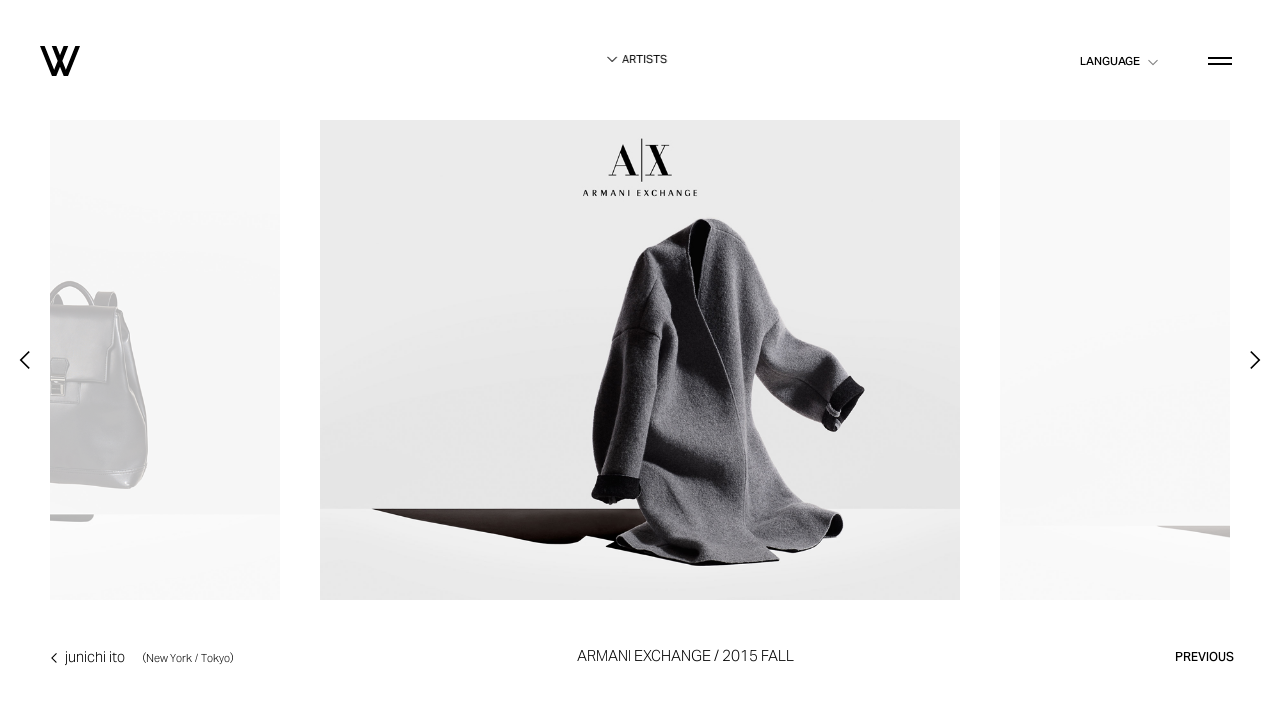

--- FILE ---
content_type: text/html; charset=UTF-8
request_url: https://wtokyo.co.jp/artists_work/armani-exchange-2015-fall/
body_size: 4781
content:
<!DOCTYPE html><head><meta charset="utf-8"><meta http-equiv="X-UA-Compatible" content="IE=edge,chrome=1"><meta content="width=device-width,maximum-scale=1.0,initial-scale=1.0,minimum-scale=1.0,user-scalable=yes,shrink-to-fit=no" name="viewport"><meta name="format-detection" content="telephone=no"><link type="text/css" media="all" href="https://wtokyo.co.jp/wp-content/cache/autoptimize/css/autoptimize_3dbf3f43a5981654cd578c99aa3b9088.css" rel="stylesheet" /><title> ARMANI EXCHANGE / 2015 FALL - ARTISTS | W inc.</title><link rel="apple-touch-icon" sizes="180x180" href="https://wtokyo.co.jp/wp-content/themes/w-2024/asset/icons/apple-touch-icon.png"><link rel="icon" type="image/png" sizes="32x32" href="https://wtokyo.co.jp/wp-content/themes/w-2024/asset/icons/favicon-32x32.png"><link rel="icon" type="image/png" sizes="16x16" href="https://wtokyo.co.jp/wp-content/themes/w-2024/asset/icons/favicon-16x16.png"><link rel="manifest" href="https://wtokyo.co.jp/wp-content/themes/w-2024/asset/icons/manifest.json"><link rel="mask-icon" href="https://wtokyo.co.jp/wp-content/themes/w-2024/asset/icons/safari-pinned-tab.svg" color="#131313"><meta name="msapplication-config" content="https://wtokyo.co.jp/wp-content/themes/w-2024/asset/icons/browserconfig.xml"><meta name="msapplication-TileColor" content="#ffffff"><meta name="theme-color" content="#ffffff"><link rel="canonical" href="https://wtokyo.co.jp/artists_work/armani-exchange-2015-fall/" /><link rel="alternate" hreflang="https://wtokyo.co.jp/artists_work/armani-exchange-2015-fall/" /> <script>(function(i,s,o,g,r,a,m){i['GoogleAnalyticsObject']=r;i[r]=i[r]||function(){
	(i[r].q=i[r].q||[]).push(arguments)},i[r].l=1*new Date();a=s.createElement(o),
	m=s.getElementsByTagName(o)[0];a.async=1;a.src=g;m.parentNode.insertBefore(a,m)
	})(window,document,'script','//www.google-analytics.com/analytics.js','ga');
	ga('create', 'UA-69925763-1', 'auto');
	ga('send', 'pageview');</script> <link rel="canonical" href="https://wtokyo.co.jp/artists_work/armani-exchange-2015-fall/" /><meta property="og:title" content="ARMANI EXCHANGE / 2015 FALL" /><meta property="og:type" content="article" /><meta property="og:url" content="https://wtokyo.co.jp/artists_work/armani-exchange-2015-fall/" /><meta property="og:image" content="https://d1eqtoe7nn6k5r.cloudfront.net/uploads/2024/07/W_HP.jpg" /><meta property="og:site_name" content="株式会社W" /><meta property="article:published_time" content="2018-07-23T05:46:21Z" /><meta property="article:modified_time" content="2018-07-27T09:05:40Z" /><meta name="twitter:card" content="summary" /><meta name="twitter:title" content="ARMANI EXCHANGE / 2015 FALL" /><meta name="twitter:image" content="https://d1eqtoe7nn6k5r.cloudfront.net/uploads/2024/07/W_HP.jpg" /><meta itemprop="image" content="https://d1eqtoe7nn6k5r.cloudfront.net/uploads/2024/07/W_HP.jpg" /><link rel='dns-prefetch' href='//s.w.org' /> <script type="text/javascript">window._wpemojiSettings = {"baseUrl":"https:\/\/s.w.org\/images\/core\/emoji\/11\/72x72\/","ext":".png","svgUrl":"https:\/\/s.w.org\/images\/core\/emoji\/11\/svg\/","svgExt":".svg","source":{"concatemoji":"https:\/\/wtokyo.co.jp\/wp-includes\/js\/wp-emoji-release.min.js"}};
			!function(e,a,t){var n,r,o,i=a.createElement("canvas"),p=i.getContext&&i.getContext("2d");function s(e,t){var a=String.fromCharCode;p.clearRect(0,0,i.width,i.height),p.fillText(a.apply(this,e),0,0);e=i.toDataURL();return p.clearRect(0,0,i.width,i.height),p.fillText(a.apply(this,t),0,0),e===i.toDataURL()}function c(e){var t=a.createElement("script");t.src=e,t.defer=t.type="text/javascript",a.getElementsByTagName("head")[0].appendChild(t)}for(o=Array("flag","emoji"),t.supports={everything:!0,everythingExceptFlag:!0},r=0;r<o.length;r++)t.supports[o[r]]=function(e){if(!p||!p.fillText)return!1;switch(p.textBaseline="top",p.font="600 32px Arial",e){case"flag":return s([55356,56826,55356,56819],[55356,56826,8203,55356,56819])?!1:!s([55356,57332,56128,56423,56128,56418,56128,56421,56128,56430,56128,56423,56128,56447],[55356,57332,8203,56128,56423,8203,56128,56418,8203,56128,56421,8203,56128,56430,8203,56128,56423,8203,56128,56447]);case"emoji":return!s([55358,56760,9792,65039],[55358,56760,8203,9792,65039])}return!1}(o[r]),t.supports.everything=t.supports.everything&&t.supports[o[r]],"flag"!==o[r]&&(t.supports.everythingExceptFlag=t.supports.everythingExceptFlag&&t.supports[o[r]]);t.supports.everythingExceptFlag=t.supports.everythingExceptFlag&&!t.supports.flag,t.DOMReady=!1,t.readyCallback=function(){t.DOMReady=!0},t.supports.everything||(n=function(){t.readyCallback()},a.addEventListener?(a.addEventListener("DOMContentLoaded",n,!1),e.addEventListener("load",n,!1)):(e.attachEvent("onload",n),a.attachEvent("onreadystatechange",function(){"complete"===a.readyState&&t.readyCallback()})),(n=t.source||{}).concatemoji?c(n.concatemoji):n.wpemoji&&n.twemoji&&(c(n.twemoji),c(n.wpemoji)))}(window,document,window._wpemojiSettings);</script> <link rel='prev' title='GQ JAPAN' href='https://wtokyo.co.jp/artists_work/gq-japan-2/' /><link rel='next' title='re-quest / QJ' href='https://wtokyo.co.jp/artists_work/re-quest-qj-2/' /></head><body><header class="site-header"> <a href="https://wtokyo.co.jp/" class="logo-wrap"> <span class="logo"> <svg viewBox="0 0 100 100"> <path d="M100 14.9H88.4L64.6 74.4l-8.8-22.1 14.9-37.4H59.1L50 37.8l-9.1-22.9H29.3l14.9 37.4-8.8 22.1-23.8-59.5H0l30.1 75.3h10.6L50 66.8l9.3 23.4h10.6L100 14.9z"/> </svg> </span> </a><div class="toggle js-toggle-navi js-close-popup js-open-gnav"> <span clas="in"> <span class="t t1"><span></span></span> <span class="t t2"><span></span></span> </span></div><div class="lang"> <span class="t">LANGUAGE</span><ul><li><a href="./?lang=ja" class="js-lang js-lang-ja">日本語</a></li><li><a href="./?lang=en" class="js-lang js-lang-en">English</a></li><li><a href="./?lang=tw" class="js-lang js-lang-tw">繁體中文</a></li><li><a href="./?lang=zh" class="js-lang js-lang-zh">简体中文</a></li><li><a href="./?lang=kr" class="js-lang js-lang-kr">한국</a></li></ul></div></header><div class="sp-tel"> <a href="tel:0364165219"><svg xmlns="http://www.w3.org/2000/svg" viewBox="0 0 1000 1000"><path d="M966.5 751.2c38.6 46.3 21 116.3 7.7 129.9-13.3 13.8-12.4 20.4-76.2 78.3-64.2 58.4-192.7 18.5-251 0-58.3-18.5-216.8-119.9-363.4-259.2-148.5-141.1-225.2-317-256.7-412.6-31.4-95.8-11.7-130.4 0-162.8 11.7-32.4 33.2-59.9 96.8-96.4 63.5-36.6 86.5-8.7 102.8 0 16.3 8.6 87.4 70.8 112 129.6 24.5 58.8 12.8 96.6-6.1 114.4-18.9 17.8-32.3 34.2-48 45.3-15.6 10.9-18.9 26.7-16.6 57.1C270 405.4 380.3 524.6 402 546.6c21.7 22.1 165.2 170.6 215 182 49.9 11.2 67.9-10.5 73.4-16.3 5.4-5.8 25-32.5 47.3-51.1 22.4-18.5 82.1-13.4 96.8-3 14.8 10.3 93.5 46.5 132 93z"/></svg></a></div><div class="global-navigation-wrap"><div class="global-nav-mask-wrap js-close-gnav"> <span class="global-nav-mask"></span></div><div class="global-nav bd"><div class="global-nav-side"><nav class="global-nav-body"><ul class="global-nav-ul"><li> <span class="js-h io-p fs-40 fw-1"> <a href="https://wtokyo.co.jp/" class="js-char nav-home active">Home</a> </span></li><li> <span class="js-h io-p fs-40 fw-1"> <a href="https://wtokyo.co.jp/news/" class="js-char nav-news">News</a> </span></li><li> <span class="js-h io-p fs-40 fw-1"> <a href="https://wtokyo.co.jp/artists/" class="js-char nav-artists">Artists</a> </span></li><li> <span class="js-h io-p fs-40 fw-1"> <a href="https://wtokyo.co.jp/production/" class="js-char nav-production">Production</a> </span></li><li> <span class="js-h io-p fs-40 fw-1"> <a href="https://wtokyo.co.jp/branding_pr/" class="js-char nav-branding">Branding+PR</a> </span></li><li> <span class="js-h io-p fs-40 fw-1"> <a href="https://wtokyo.co.jp/about/" class="js-char nav-about">About</a> </span></li><li> <span class="js-h io-p fs-40 fw-1"> <a href="https://wtokyo.co.jp/recruit/" class="js-char nav-recruit">Recruit</a> </span></li></ul></nav></div><div class="global-nav-side"><div class="global-nav-body"><div class="global-nav-section"><h2 class="global-nav-title io-p fs-17 fw-3">CONTACT</h2><div class="table-wrap io-p fs-11 lang-ja"><div class="tr"><h4 class="th">ADDRESS</h4><div class="td">150-0034<br/>東京都渋谷区代官山町2-7<br/>シャトレ代官山 101（<a href="https://goo.gl/maps/B83CTEJ7Woq" target="_blank" rel="noopener" class="line-link"><span>MAP</span></a>）</div></div><div class="tr"><h4 class="th">TEL</h4><div class="td"><a href="tel:0364165219" class="tel">03 6416 5219</a></div></div><div class="tr"><h4 class="th">E-MAIL</h4><div class="td"><a href="&#109;ailt&#111;&#58;&#119;&#64;w&#116;ok&#121;o.&#99;&#111;.&#106;p" class="line-link"><span>w@wtokyo.co.jp</span></a></div></div></div><div class="table-wrap io-p fs-11 lang-en"><div class="tr"><h4 class="th">ADDRESS</h4><div class="td">CHATELET DAIKANYAMA 101<br>2-7 DAIKANYAMA-CHO SHIBUYA-KU,<br>TOKYO　150-0034 JAPAN (<a href="https://goo.gl/maps/B83CTEJ7Woq" target="_blank" rel="noopener" class="line-link">MAP</a>)</div></div><div class="tr"><h4 class="th">TEL</h4><div class="td"><a href="tel:+81364165219" class="tel">+81 3 6416 5219</a></div></div><div class="tr"><h4 class="th">E-MAIL</h4><div class="td"><a href="mailto:w@wtokyo.co.jp?lang=en" class="line-link">w@wtokyo.co.jp</a></div></div></div><div class="table-wrap io-p fs-11 lang-tw"><div class="tr"><h4 class="th">地址</h4><div class="td">150-0034<br>東京都渋谷区代官山町2-7<br>Chatelet 代官山 101 (<a href="https://goo.gl/maps/B83CTEJ7Woq" target="_blank" rel="noopener" class="line-link"><i class="i-a-right"></i>MAP</a>)</div></div><div class="tr"><h4 class="th">TEL</h4><div class="td"><a href="tel:+81364165219" class="tel">+81 3 6416 5219</a></div></div><div class="tr"><h4 class="th">E-MAIL</h4><div class="td"><a href="mailto:w@wtokyo.co.jp?lang=tw" class="line-link">w@wtokyo.co.jp</a></div></div></div><div class="table-wrap io-p fs-11 lang-zh"><div class="tr"><h4 class="th">地址</h4><div class="td">150-0034<br>東京都渋谷区代官山町2-7<br>Chatelet 代官山 101 (<a href="https://goo.gl/maps/B83CTEJ7Woq" target="_blank" rel="noopener" class="line-link"><i class="i-a-right"></i>MAP</a>)</div></div><div class="tr"><h4 class="th">TEL</h4><div class="td"><a href="tel:+81364165219" class="tel">+81 3 6416 5219</a></div></div><div class="tr"><h4 class="th">E-MAIL</h4><div class="td"><a href="mailto:w@wtokyo.co.jp?lang=tw" class="line-link">w@wtokyo.co.jp</a></div></div></div><div class="table-wrap io-p fs-11 lang-kr"><div class="tr"><h4 class="th">소재지</h4><div class="td">Chatelet Daikanyama 101, Shibuya-ku, <br>Tokyo 150-0034 Japan  (<a href="https://goo.gl/maps/B83CTEJ7Woq" target="_blank" rel="noopener" class="line-link"><i class="i-a-right"></i>MAP</a>)</div></div><div class="tr"><h4 class="th">TEL</h4><div class="td"><a href="tel:+81364165219" class="tel">+81 3 6416 5219</a></div></div><div class="tr"><h4 class="th">E-MAIL</h4><div class="td"><a href="mailto:w@wtokyo.co.jp?lang=tw" class="line-link">w@wtokyo.co.jp</a></div></div></div></div><div class="global-nav-section"><h2 class="global-nav-title io-p fs-17 fw-3">SOCIAL</h2><ul class="social io-p fs-14"><li><a href="https://www.facebook.com/wtokyo.co/" class="i-fb" target="_blank" rel="noopener">　</a></li><li><a href="https://www.instagram.com/w_tokyo/" class="i-inst" target="_blank" rel="noopener">　</a></li></ul></div><div class="global-nav-section"><h2 class="global-nav-title io-p fs-17 fw-3">LANGUAGE</h2><ul class="lang2 io-p fs-14"><li><a href="./?lang=ja" class="js-lang js-lang-ja">日本語</a></li><li><a href="./?lang=en" class="js-lang js-lang-en">English</a></li><li><a href="./?lang=tw" class="js-lang js-lang-tw">繁體中文</a></li><li><a href="./?lang=zh" class="js-lang js-lang-zh">简体中文</a></li><li><a href="./?lang=kr" class="js-lang js-lang-kr">한국</a></li></ul></div> <a href="https://wtokyo.stores.jp/" class="button button-s js-h io-p" target="_blank" rel="noopener"> <span class="in fs-12 fw-4"> <span class="t js-char ">STORE</span> <span class="i i-blank"></span> </span> </a></div></div></div><footer class="site-footer"> <address class="js-words">COPYRIGHT 2018 W INC.</address></footer></div><main id="xhr"><div class="xhr-loader" data-namespace="artists" data-posttype="single"><div class="xhr-header"><div class="in"> <a href="https://wtokyo.co.jp/artists/" class="xhr-head-pan js-toggle-menu"> <span class="t i i-arrow-bottom">Artists</span> </a></div></div><div class="xhr-wrap"><div class="xhr-body"><div><div class="single-slide js-slick-single" data-infinite="true"><div class="s-wrap"> <span class="s-in io"> <span class="s-body s-thumb js-bg js-ratio-by-h" data-ratio="1.3333333333333" data-src='{"d2x":"https://d1eqtoe7nn6k5r.cloudfront.net/uploads/2018/07/062515-ArmaniEX-1-042-L.jpg","d1x":"https://d1eqtoe7nn6k5r.cloudfront.net/uploads/2018/07/062515-ArmaniEX-1-042-L.jpg","mb":"https://d1eqtoe7nn6k5r.cloudfront.net/uploads/2018/07/062515-ArmaniEX-1-042-L-1000x750.jpg","gif":"https://d1eqtoe7nn6k5r.cloudfront.net/uploads/2018/07/062515-ArmaniEX-1-042-L.jpg"}'> <span></span> </span> </span></div><div class="s-wrap"> <span class="s-in io"> <span class="s-body s-thumb js-bg js-ratio-by-h" data-ratio="1.3333333333333" data-src='{"d2x":"https://d1eqtoe7nn6k5r.cloudfront.net/uploads/2018/07/062515-ArmaniEX-2-L.jpg","d1x":"https://d1eqtoe7nn6k5r.cloudfront.net/uploads/2018/07/062515-ArmaniEX-2-L.jpg","mb":"https://d1eqtoe7nn6k5r.cloudfront.net/uploads/2018/07/062515-ArmaniEX-2-L-1000x750.jpg","gif":"https://d1eqtoe7nn6k5r.cloudfront.net/uploads/2018/07/062515-ArmaniEX-2-L.jpg"}'> <span></span> </span> </span></div><div class="s-wrap"> <span class="s-in io"> <span class="s-body s-thumb js-bg js-ratio-by-h" data-ratio="1.3333333333333" data-src='{"d2x":"https://d1eqtoe7nn6k5r.cloudfront.net/uploads/2018/07/062515-ArmaniEX-3-L.jpg","d1x":"https://d1eqtoe7nn6k5r.cloudfront.net/uploads/2018/07/062515-ArmaniEX-3-L.jpg","mb":"https://d1eqtoe7nn6k5r.cloudfront.net/uploads/2018/07/062515-ArmaniEX-3-L-1000x750.jpg","gif":"https://d1eqtoe7nn6k5r.cloudfront.net/uploads/2018/07/062515-ArmaniEX-3-L.jpg"}'> <span></span> </span> </span></div><div class="s-wrap"> <span class="s-in io"> <span class="s-body s-thumb js-bg js-ratio-by-h" data-ratio="1.3333333333333" data-src='{"d2x":"https://d1eqtoe7nn6k5r.cloudfront.net/uploads/2018/07/062515-ArmaniEX-4-L.jpg","d1x":"https://d1eqtoe7nn6k5r.cloudfront.net/uploads/2018/07/062515-ArmaniEX-4-L.jpg","mb":"https://d1eqtoe7nn6k5r.cloudfront.net/uploads/2018/07/062515-ArmaniEX-4-L-1000x750.jpg","gif":"https://d1eqtoe7nn6k5r.cloudfront.net/uploads/2018/07/062515-ArmaniEX-4-L.jpg"}'> <span></span> </span> </span></div><div class="s-wrap"> <span class="s-in io"> <span class="s-body s-thumb js-bg js-ratio-by-h" data-ratio="1.3333333333333" data-src='{"d2x":"https://d1eqtoe7nn6k5r.cloudfront.net/uploads/2018/07/062515-ArmaniEX-5-L.jpg","d1x":"https://d1eqtoe7nn6k5r.cloudfront.net/uploads/2018/07/062515-ArmaniEX-5-L.jpg","mb":"https://d1eqtoe7nn6k5r.cloudfront.net/uploads/2018/07/062515-ArmaniEX-5-L-1000x750.jpg","gif":"https://d1eqtoe7nn6k5r.cloudfront.net/uploads/2018/07/062515-ArmaniEX-5-L.jpg"}'> <span></span> </span> </span></div><div class="s-wrap"> <span class="s-in io"> <span class="s-body s-thumb js-bg js-ratio-by-h" data-ratio="1.3333333333333" data-src='{"d2x":"https://d1eqtoe7nn6k5r.cloudfront.net/uploads/2018/07/062515-ArmaniEX-9-L.jpg","d1x":"https://d1eqtoe7nn6k5r.cloudfront.net/uploads/2018/07/062515-ArmaniEX-9-L.jpg","mb":"https://d1eqtoe7nn6k5r.cloudfront.net/uploads/2018/07/062515-ArmaniEX-9-L-1000x750.jpg","gif":"https://d1eqtoe7nn6k5r.cloudfront.net/uploads/2018/07/062515-ArmaniEX-9-L.jpg"}'> <span></span> </span> </span></div><div class="s-wrap"> <span class="s-in io"> <span class="s-body s-thumb js-bg js-ratio-by-h" data-ratio="1.3333333333333" data-src='{"d2x":"https://d1eqtoe7nn6k5r.cloudfront.net/uploads/2018/07/062515-ArmaniEX-16-L.jpg","d1x":"https://d1eqtoe7nn6k5r.cloudfront.net/uploads/2018/07/062515-ArmaniEX-16-L.jpg","mb":"https://d1eqtoe7nn6k5r.cloudfront.net/uploads/2018/07/062515-ArmaniEX-16-L-1000x750.jpg","gif":"https://d1eqtoe7nn6k5r.cloudfront.net/uploads/2018/07/062515-ArmaniEX-16-L.jpg"}'> <span></span> </span> </span></div><div class="s-wrap"> <span class="s-in io"> <span class="s-body s-thumb js-bg js-ratio-by-h" data-ratio="1.3333333333333" data-src='{"d2x":"https://d1eqtoe7nn6k5r.cloudfront.net/uploads/2018/07/062515-ArmaniEX-17-L.jpg","d1x":"https://d1eqtoe7nn6k5r.cloudfront.net/uploads/2018/07/062515-ArmaniEX-17-L.jpg","mb":"https://d1eqtoe7nn6k5r.cloudfront.net/uploads/2018/07/062515-ArmaniEX-17-L-1000x750.jpg","gif":"https://d1eqtoe7nn6k5r.cloudfront.net/uploads/2018/07/062515-ArmaniEX-17-L.jpg"}'> <span></span> </span> </span></div><div class="s-wrap"> <span class="s-in io"> <span class="s-body s-thumb js-bg js-ratio-by-h" data-ratio="1.3333333333333" data-src='{"d2x":"https://d1eqtoe7nn6k5r.cloudfront.net/uploads/2018/07/062515-ArmaniEX-21-L.jpg","d1x":"https://d1eqtoe7nn6k5r.cloudfront.net/uploads/2018/07/062515-ArmaniEX-21-L.jpg","mb":"https://d1eqtoe7nn6k5r.cloudfront.net/uploads/2018/07/062515-ArmaniEX-21-L-1000x750.jpg","gif":"https://d1eqtoe7nn6k5r.cloudfront.net/uploads/2018/07/062515-ArmaniEX-21-L.jpg"}'> <span></span> </span> </span></div><div class="s-wrap"> <span class="s-in io"> <span class="s-body s-thumb js-bg js-ratio-by-h" data-ratio="1.3173333333333" data-src='{"d2x":"https://d1eqtoe7nn6k5r.cloudfront.net/uploads/2018/07/062515-ArmaniEX-23-V2-L.jpg","d1x":"https://d1eqtoe7nn6k5r.cloudfront.net/uploads/2018/07/062515-ArmaniEX-23-V2-L.jpg","mb":"https://d1eqtoe7nn6k5r.cloudfront.net/uploads/2018/07/062515-ArmaniEX-23-V2-L-988x750.jpg","gif":"https://d1eqtoe7nn6k5r.cloudfront.net/uploads/2018/07/062515-ArmaniEX-23-V2-L.jpg"}'> <span></span> </span> </span></div></div><div style="display: none"><div class="sub-header"><div class="bd"><div class="sub--header-wrap js-show"><div class="sub--header sub--header-title"><h1 class="sub-title fs-24"><span class="js-char fw-3">ARMANI EXCHANGE / 2015 FALL</span></h1></div></div></div></div><div class="sub-body js-show"><div class="popup-body bd"><div class="popup-profile"><div class="editor"><div class="fw-3"></div></div></div></div></div> <span class="spacer-s"></span></div><div class="single-slide-header full"> <a href="https://wtokyo.co.jp/artists/junichi-ito" class="back-to-archive js-h fs-13"> <span class="t js-char i-arrow-left">junichi ito </span> <span class="t js-char fs-11"> （New York / Tokyo）</span> </a><div class="single-slide-title-wrap tx-c"><figure class="single-slide-sub-title fs-14">ARMANI EXCHANGE / 2015 FALL</figure></div><div class="single-slide-control"><div class="set_next_prev"> <a href="https://wtokyo.co.jp/artists_work/drink/" title="Drink"></a> <a href="https://wtokyo.co.jp/artists_work/dkny/" title="DKNY"></a> <a href="https://wtokyo.co.jp/artists_work/integrate/" title="INTEGRATE"></a> <a href="https://wtokyo.co.jp/artists_work/decencia/" title="DECENCIA"></a> <a href="https://wtokyo.co.jp/artists_work/bonobos-2/" title="BONOBOS"></a> <a href="https://wtokyo.co.jp/artists_work/bonobos/" title="BONOBOS"></a> <a href="https://wtokyo.co.jp/artists_work/integrate-3/" title="INTEGRATE"></a> <a href="https://wtokyo.co.jp/artists_work/integrate-2/" title="INTEGRATE"></a> <a href="https://wtokyo.co.jp/artists_work/nike-3/" title="NIKE"></a> <a href="https://wtokyo.co.jp/artists_work/rmk-3/" title="RMK"></a> <a href="https://wtokyo.co.jp/artists_work/google-express/" title="Google Express"></a> <a href="https://wtokyo.co.jp/artists_work/armani-exchange-2016-f-w/" title="ARMANI EXCHANGE 2016 F/W"></a> <a href="https://wtokyo.co.jp/artists_work/chandon/" title="chandon"></a> <a href="https://wtokyo.co.jp/artists_work/5409/" title="ARMANI EXCHANGE"></a> <a href="https://wtokyo.co.jp/artists_work/armani-exchange-2015-fall/" title="ARMANI EXCHANGE / 2015 FALL"></a></div></div></div><div></div></div></div><footer class="backtop"> <a href="#" class="js-h js-back-to fs-10"> <span class="i-a-left"></span> <span class="t js-char fw-6">Back to Top</span> </a></footer></main><div class="ghost"></div><div class="xhr-mask-wrap"><div class="in"><div class="xhr-mask"></div></div></div>  <script src="//maps.googleapis.com/maps/api/js?key=AIzaSyBn3KNW1I2eNI122B7V0Cau2Sb28utsBnk" async defer></script>    <script type="text/javascript" defer src="https://wtokyo.co.jp/wp-content/cache/autoptimize/js/autoptimize_5f9704bf3f0e1249833ad74487c8fce8.js"></script></body></html>